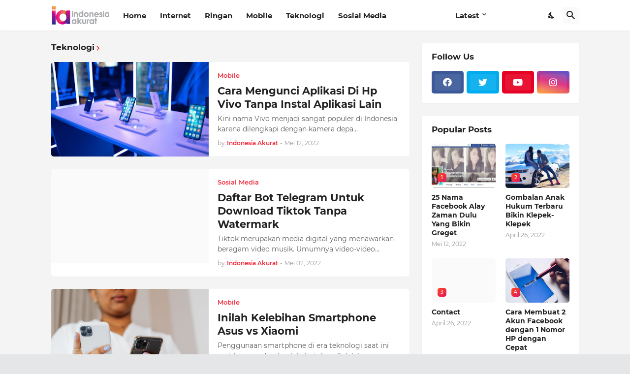

--- FILE ---
content_type: text/html; charset=utf-8
request_url: https://www.google.com/recaptcha/api2/aframe
body_size: 269
content:
<!DOCTYPE HTML><html><head><meta http-equiv="content-type" content="text/html; charset=UTF-8"></head><body><script nonce="LXA4Z0LZPEdK-FLCUDNEOg">/** Anti-fraud and anti-abuse applications only. See google.com/recaptcha */ try{var clients={'sodar':'https://pagead2.googlesyndication.com/pagead/sodar?'};window.addEventListener("message",function(a){try{if(a.source===window.parent){var b=JSON.parse(a.data);var c=clients[b['id']];if(c){var d=document.createElement('img');d.src=c+b['params']+'&rc='+(localStorage.getItem("rc::a")?sessionStorage.getItem("rc::b"):"");window.document.body.appendChild(d);sessionStorage.setItem("rc::e",parseInt(sessionStorage.getItem("rc::e")||0)+1);localStorage.setItem("rc::h",'1769062056189');}}}catch(b){}});window.parent.postMessage("_grecaptcha_ready", "*");}catch(b){}</script></body></html>